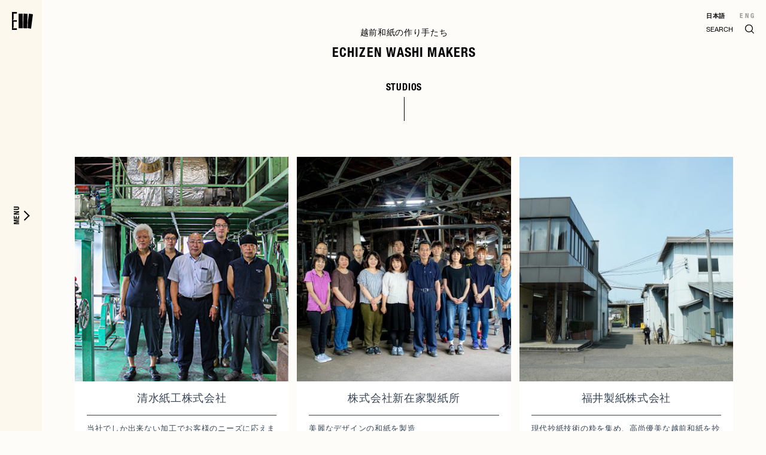

--- FILE ---
content_type: text/html; charset=UTF-8
request_url: https://echizen-washi.com/bespoke_tag/processing/embossing/
body_size: 30572
content:
<!DOCTYPE html>
<html dir="ltr" lang="ja"
	prefix="og: https://ogp.me/ns#"  class="no-js" prefix="og: http://ogp.me/ns#">
	<head>
		<meta charset="UTF-8">
				
		
		<!-- dns prefetch -->
		<link href="//www.google-analytics.com" rel="dns-prefetch">

		<!-- meta -->
		<meta http-equiv="Content-Type" content="text/html; charset=UTF-8">
		<meta http-equiv="X-UA-Compatible" content="IE=edge,chrome=1">
		<meta name="apple-mobile-web-app-capable" content="yes">
		<meta name="viewport" content="width=device-width,initial-scale=1.0,user-scalable=no">

		<meta name="keywords" content="" />
		<meta name="description" content="1500年という長い歴史、最高の品質と技術を誇る越前和紙。ECHIZEN WASHIブランドは、紙漉きをこよなく愛する職人たちによって、あらゆる用途に向けた専門性の高い商品を誂える-Bespoke Washi-誂え和紙ブランドとして世界を魅了し、多彩で豊かな和様の文化を支え続ける和紙を未来へと継承します。">

				<meta property="og:title" content="エンボス | ECHIZEN WASHI｜ECHIZEN WASHI" />
				<meta property="og:type" content="website" />
		<meta property="og:site_name" content="https://echizen-washi.com" />
		<meta property="og:description" content="1500年という長い歴史、最高の品質と技術を誇る越前和紙。ECHIZEN WASHIブランドは、紙漉きをこよなく愛する職人たちによって、あらゆる用途に向けた専門性の高い商品を誂える-Bespoke Washi-誂え和紙ブランドとして世界を魅了し、多彩で豊かな和様の文化を支え続ける和紙を未来へと継承します。" />

		<meta property="og:url" content="https://echizen-washi.com/people/washimakers/washimakers-718/">
		<meta property="og:image" content="https://echizen-washi.com/wp-content/themes/echizen_v2/img/ogp.jpg">
		<!-- icons -->
		<link rel="shortcut icon" href="https://echizen-washi.com/wp-content/themes/echizen_v2/img/favicon.ico">
		
		<meta name="format-detection" content="telephone=no">

		
		<!-- All in One SEO 4.3.9 - aioseo.com -->
		<title>エンボス | ECHIZEN WASHI</title>
		<meta name="robots" content="max-snippet:-1, max-image-preview:large, max-video-preview:-1" />
		<link rel="canonical" href="https://echizen-washi.com/bespoke_tag/processing/embossing/" />
		<meta name="generator" content="All in One SEO (AIOSEO) 4.3.9" />
		<script type="application/ld+json" class="aioseo-schema">
			{"@context":"https:\/\/schema.org","@graph":[{"@type":"BreadcrumbList","@id":"https:\/\/echizen-washi.com\/bespoke_tag\/processing\/embossing\/#breadcrumblist","itemListElement":[{"@type":"ListItem","@id":"https:\/\/echizen-washi.com\/#listItem","position":1,"item":{"@type":"WebPage","@id":"https:\/\/echizen-washi.com\/","name":"\u30db\u30fc\u30e0","description":"1500\u5e74\u3068\u3044\u3046\u9577\u3044\u6b74\u53f2\u3001\u6700\u9ad8\u306e\u54c1\u8cea\u3068\u6280\u8853\u3092\u8a87\u308b\u8d8a\u524d\u548c\u7d19\u3002 \u3042\u3089\u3086\u308b\u7528\u9014\u306b\u5411\u3051\u305f\u5c02\u9580\u6027\u306e\u9ad8\u3044\u5546\u54c1\u3092\u304a\u5c4a\u3051\u3059\u308b \u8a82\u3048\u548c\u7d19\u30d6\u30e9\u30f3\u30c9\u3067\u3059\u3002","url":"https:\/\/echizen-washi.com\/"},"nextItem":"https:\/\/echizen-washi.com\/bespoke_tag\/processing\/#listItem"},{"@type":"ListItem","@id":"https:\/\/echizen-washi.com\/bespoke_tag\/processing\/#listItem","position":2,"item":{"@type":"WebPage","@id":"https:\/\/echizen-washi.com\/bespoke_tag\/processing\/","name":"\u52a0\u5de5","url":"https:\/\/echizen-washi.com\/bespoke_tag\/processing\/"},"nextItem":"https:\/\/echizen-washi.com\/bespoke_tag\/processing\/embossing\/#listItem","previousItem":"https:\/\/echizen-washi.com\/#listItem"},{"@type":"ListItem","@id":"https:\/\/echizen-washi.com\/bespoke_tag\/processing\/embossing\/#listItem","position":3,"item":{"@type":"WebPage","@id":"https:\/\/echizen-washi.com\/bespoke_tag\/processing\/embossing\/","name":"\u30a8\u30f3\u30dc\u30b9","url":"https:\/\/echizen-washi.com\/bespoke_tag\/processing\/embossing\/"},"previousItem":"https:\/\/echizen-washi.com\/bespoke_tag\/processing\/#listItem"}]},{"@type":"CollectionPage","@id":"https:\/\/echizen-washi.com\/bespoke_tag\/processing\/embossing\/#collectionpage","url":"https:\/\/echizen-washi.com\/bespoke_tag\/processing\/embossing\/","name":"\u30a8\u30f3\u30dc\u30b9 | ECHIZEN WASHI","inLanguage":"ja","isPartOf":{"@id":"https:\/\/echizen-washi.com\/#website"},"breadcrumb":{"@id":"https:\/\/echizen-washi.com\/bespoke_tag\/processing\/embossing\/#breadcrumblist"}},{"@type":"Organization","@id":"https:\/\/echizen-washi.com\/#organization","name":"ECHIZEN WASHI","url":"https:\/\/echizen-washi.com\/"},{"@type":"WebSite","@id":"https:\/\/echizen-washi.com\/#website","url":"https:\/\/echizen-washi.com\/","name":"ECHIZEN WASHI","description":"Just another WordPress site","inLanguage":"ja","publisher":{"@id":"https:\/\/echizen-washi.com\/#organization"}}]}
		</script>
		<script type="text/javascript" >
			window.ga=window.ga||function(){(ga.q=ga.q||[]).push(arguments)};ga.l=+new Date;
			ga('create', "UA-171525137-1", 'auto');
			ga('send', 'pageview');
		</script>
		<script async src="https://www.google-analytics.com/analytics.js"></script>
		<!-- All in One SEO -->

<script type="text/javascript">
window._wpemojiSettings = {"baseUrl":"https:\/\/s.w.org\/images\/core\/emoji\/14.0.0\/72x72\/","ext":".png","svgUrl":"https:\/\/s.w.org\/images\/core\/emoji\/14.0.0\/svg\/","svgExt":".svg","source":{"concatemoji":"https:\/\/echizen-washi.com\/wp-includes\/js\/wp-emoji-release.min.js?ver=6.2.8"}};
/*! This file is auto-generated */
!function(e,a,t){var n,r,o,i=a.createElement("canvas"),p=i.getContext&&i.getContext("2d");function s(e,t){p.clearRect(0,0,i.width,i.height),p.fillText(e,0,0);e=i.toDataURL();return p.clearRect(0,0,i.width,i.height),p.fillText(t,0,0),e===i.toDataURL()}function c(e){var t=a.createElement("script");t.src=e,t.defer=t.type="text/javascript",a.getElementsByTagName("head")[0].appendChild(t)}for(o=Array("flag","emoji"),t.supports={everything:!0,everythingExceptFlag:!0},r=0;r<o.length;r++)t.supports[o[r]]=function(e){if(p&&p.fillText)switch(p.textBaseline="top",p.font="600 32px Arial",e){case"flag":return s("\ud83c\udff3\ufe0f\u200d\u26a7\ufe0f","\ud83c\udff3\ufe0f\u200b\u26a7\ufe0f")?!1:!s("\ud83c\uddfa\ud83c\uddf3","\ud83c\uddfa\u200b\ud83c\uddf3")&&!s("\ud83c\udff4\udb40\udc67\udb40\udc62\udb40\udc65\udb40\udc6e\udb40\udc67\udb40\udc7f","\ud83c\udff4\u200b\udb40\udc67\u200b\udb40\udc62\u200b\udb40\udc65\u200b\udb40\udc6e\u200b\udb40\udc67\u200b\udb40\udc7f");case"emoji":return!s("\ud83e\udef1\ud83c\udffb\u200d\ud83e\udef2\ud83c\udfff","\ud83e\udef1\ud83c\udffb\u200b\ud83e\udef2\ud83c\udfff")}return!1}(o[r]),t.supports.everything=t.supports.everything&&t.supports[o[r]],"flag"!==o[r]&&(t.supports.everythingExceptFlag=t.supports.everythingExceptFlag&&t.supports[o[r]]);t.supports.everythingExceptFlag=t.supports.everythingExceptFlag&&!t.supports.flag,t.DOMReady=!1,t.readyCallback=function(){t.DOMReady=!0},t.supports.everything||(n=function(){t.readyCallback()},a.addEventListener?(a.addEventListener("DOMContentLoaded",n,!1),e.addEventListener("load",n,!1)):(e.attachEvent("onload",n),a.attachEvent("onreadystatechange",function(){"complete"===a.readyState&&t.readyCallback()})),(e=t.source||{}).concatemoji?c(e.concatemoji):e.wpemoji&&e.twemoji&&(c(e.twemoji),c(e.wpemoji)))}(window,document,window._wpemojiSettings);
</script>
<style type="text/css">
img.wp-smiley,
img.emoji {
	display: inline !important;
	border: none !important;
	box-shadow: none !important;
	height: 1em !important;
	width: 1em !important;
	margin: 0 0.07em !important;
	vertical-align: -0.1em !important;
	background: none !important;
	padding: 0 !important;
}
</style>
	<link rel='stylesheet' id='wp-block-library-css' href='https://echizen-washi.com/wp-includes/css/dist/block-library/style.min.css?ver=6.2.8' media='all' />
<link rel='stylesheet' id='classic-theme-styles-css' href='https://echizen-washi.com/wp-includes/css/classic-themes.min.css?ver=6.2.8' media='all' />
<style id='global-styles-inline-css' type='text/css'>
body{--wp--preset--color--black: #000000;--wp--preset--color--cyan-bluish-gray: #abb8c3;--wp--preset--color--white: #ffffff;--wp--preset--color--pale-pink: #f78da7;--wp--preset--color--vivid-red: #cf2e2e;--wp--preset--color--luminous-vivid-orange: #ff6900;--wp--preset--color--luminous-vivid-amber: #fcb900;--wp--preset--color--light-green-cyan: #7bdcb5;--wp--preset--color--vivid-green-cyan: #00d084;--wp--preset--color--pale-cyan-blue: #8ed1fc;--wp--preset--color--vivid-cyan-blue: #0693e3;--wp--preset--color--vivid-purple: #9b51e0;--wp--preset--gradient--vivid-cyan-blue-to-vivid-purple: linear-gradient(135deg,rgba(6,147,227,1) 0%,rgb(155,81,224) 100%);--wp--preset--gradient--light-green-cyan-to-vivid-green-cyan: linear-gradient(135deg,rgb(122,220,180) 0%,rgb(0,208,130) 100%);--wp--preset--gradient--luminous-vivid-amber-to-luminous-vivid-orange: linear-gradient(135deg,rgba(252,185,0,1) 0%,rgba(255,105,0,1) 100%);--wp--preset--gradient--luminous-vivid-orange-to-vivid-red: linear-gradient(135deg,rgba(255,105,0,1) 0%,rgb(207,46,46) 100%);--wp--preset--gradient--very-light-gray-to-cyan-bluish-gray: linear-gradient(135deg,rgb(238,238,238) 0%,rgb(169,184,195) 100%);--wp--preset--gradient--cool-to-warm-spectrum: linear-gradient(135deg,rgb(74,234,220) 0%,rgb(151,120,209) 20%,rgb(207,42,186) 40%,rgb(238,44,130) 60%,rgb(251,105,98) 80%,rgb(254,248,76) 100%);--wp--preset--gradient--blush-light-purple: linear-gradient(135deg,rgb(255,206,236) 0%,rgb(152,150,240) 100%);--wp--preset--gradient--blush-bordeaux: linear-gradient(135deg,rgb(254,205,165) 0%,rgb(254,45,45) 50%,rgb(107,0,62) 100%);--wp--preset--gradient--luminous-dusk: linear-gradient(135deg,rgb(255,203,112) 0%,rgb(199,81,192) 50%,rgb(65,88,208) 100%);--wp--preset--gradient--pale-ocean: linear-gradient(135deg,rgb(255,245,203) 0%,rgb(182,227,212) 50%,rgb(51,167,181) 100%);--wp--preset--gradient--electric-grass: linear-gradient(135deg,rgb(202,248,128) 0%,rgb(113,206,126) 100%);--wp--preset--gradient--midnight: linear-gradient(135deg,rgb(2,3,129) 0%,rgb(40,116,252) 100%);--wp--preset--duotone--dark-grayscale: url('#wp-duotone-dark-grayscale');--wp--preset--duotone--grayscale: url('#wp-duotone-grayscale');--wp--preset--duotone--purple-yellow: url('#wp-duotone-purple-yellow');--wp--preset--duotone--blue-red: url('#wp-duotone-blue-red');--wp--preset--duotone--midnight: url('#wp-duotone-midnight');--wp--preset--duotone--magenta-yellow: url('#wp-duotone-magenta-yellow');--wp--preset--duotone--purple-green: url('#wp-duotone-purple-green');--wp--preset--duotone--blue-orange: url('#wp-duotone-blue-orange');--wp--preset--font-size--small: 13px;--wp--preset--font-size--medium: 20px;--wp--preset--font-size--large: 36px;--wp--preset--font-size--x-large: 42px;--wp--preset--spacing--20: 0.44rem;--wp--preset--spacing--30: 0.67rem;--wp--preset--spacing--40: 1rem;--wp--preset--spacing--50: 1.5rem;--wp--preset--spacing--60: 2.25rem;--wp--preset--spacing--70: 3.38rem;--wp--preset--spacing--80: 5.06rem;--wp--preset--shadow--natural: 6px 6px 9px rgba(0, 0, 0, 0.2);--wp--preset--shadow--deep: 12px 12px 50px rgba(0, 0, 0, 0.4);--wp--preset--shadow--sharp: 6px 6px 0px rgba(0, 0, 0, 0.2);--wp--preset--shadow--outlined: 6px 6px 0px -3px rgba(255, 255, 255, 1), 6px 6px rgba(0, 0, 0, 1);--wp--preset--shadow--crisp: 6px 6px 0px rgba(0, 0, 0, 1);}:where(.is-layout-flex){gap: 0.5em;}body .is-layout-flow > .alignleft{float: left;margin-inline-start: 0;margin-inline-end: 2em;}body .is-layout-flow > .alignright{float: right;margin-inline-start: 2em;margin-inline-end: 0;}body .is-layout-flow > .aligncenter{margin-left: auto !important;margin-right: auto !important;}body .is-layout-constrained > .alignleft{float: left;margin-inline-start: 0;margin-inline-end: 2em;}body .is-layout-constrained > .alignright{float: right;margin-inline-start: 2em;margin-inline-end: 0;}body .is-layout-constrained > .aligncenter{margin-left: auto !important;margin-right: auto !important;}body .is-layout-constrained > :where(:not(.alignleft):not(.alignright):not(.alignfull)){max-width: var(--wp--style--global--content-size);margin-left: auto !important;margin-right: auto !important;}body .is-layout-constrained > .alignwide{max-width: var(--wp--style--global--wide-size);}body .is-layout-flex{display: flex;}body .is-layout-flex{flex-wrap: wrap;align-items: center;}body .is-layout-flex > *{margin: 0;}:where(.wp-block-columns.is-layout-flex){gap: 2em;}.has-black-color{color: var(--wp--preset--color--black) !important;}.has-cyan-bluish-gray-color{color: var(--wp--preset--color--cyan-bluish-gray) !important;}.has-white-color{color: var(--wp--preset--color--white) !important;}.has-pale-pink-color{color: var(--wp--preset--color--pale-pink) !important;}.has-vivid-red-color{color: var(--wp--preset--color--vivid-red) !important;}.has-luminous-vivid-orange-color{color: var(--wp--preset--color--luminous-vivid-orange) !important;}.has-luminous-vivid-amber-color{color: var(--wp--preset--color--luminous-vivid-amber) !important;}.has-light-green-cyan-color{color: var(--wp--preset--color--light-green-cyan) !important;}.has-vivid-green-cyan-color{color: var(--wp--preset--color--vivid-green-cyan) !important;}.has-pale-cyan-blue-color{color: var(--wp--preset--color--pale-cyan-blue) !important;}.has-vivid-cyan-blue-color{color: var(--wp--preset--color--vivid-cyan-blue) !important;}.has-vivid-purple-color{color: var(--wp--preset--color--vivid-purple) !important;}.has-black-background-color{background-color: var(--wp--preset--color--black) !important;}.has-cyan-bluish-gray-background-color{background-color: var(--wp--preset--color--cyan-bluish-gray) !important;}.has-white-background-color{background-color: var(--wp--preset--color--white) !important;}.has-pale-pink-background-color{background-color: var(--wp--preset--color--pale-pink) !important;}.has-vivid-red-background-color{background-color: var(--wp--preset--color--vivid-red) !important;}.has-luminous-vivid-orange-background-color{background-color: var(--wp--preset--color--luminous-vivid-orange) !important;}.has-luminous-vivid-amber-background-color{background-color: var(--wp--preset--color--luminous-vivid-amber) !important;}.has-light-green-cyan-background-color{background-color: var(--wp--preset--color--light-green-cyan) !important;}.has-vivid-green-cyan-background-color{background-color: var(--wp--preset--color--vivid-green-cyan) !important;}.has-pale-cyan-blue-background-color{background-color: var(--wp--preset--color--pale-cyan-blue) !important;}.has-vivid-cyan-blue-background-color{background-color: var(--wp--preset--color--vivid-cyan-blue) !important;}.has-vivid-purple-background-color{background-color: var(--wp--preset--color--vivid-purple) !important;}.has-black-border-color{border-color: var(--wp--preset--color--black) !important;}.has-cyan-bluish-gray-border-color{border-color: var(--wp--preset--color--cyan-bluish-gray) !important;}.has-white-border-color{border-color: var(--wp--preset--color--white) !important;}.has-pale-pink-border-color{border-color: var(--wp--preset--color--pale-pink) !important;}.has-vivid-red-border-color{border-color: var(--wp--preset--color--vivid-red) !important;}.has-luminous-vivid-orange-border-color{border-color: var(--wp--preset--color--luminous-vivid-orange) !important;}.has-luminous-vivid-amber-border-color{border-color: var(--wp--preset--color--luminous-vivid-amber) !important;}.has-light-green-cyan-border-color{border-color: var(--wp--preset--color--light-green-cyan) !important;}.has-vivid-green-cyan-border-color{border-color: var(--wp--preset--color--vivid-green-cyan) !important;}.has-pale-cyan-blue-border-color{border-color: var(--wp--preset--color--pale-cyan-blue) !important;}.has-vivid-cyan-blue-border-color{border-color: var(--wp--preset--color--vivid-cyan-blue) !important;}.has-vivid-purple-border-color{border-color: var(--wp--preset--color--vivid-purple) !important;}.has-vivid-cyan-blue-to-vivid-purple-gradient-background{background: var(--wp--preset--gradient--vivid-cyan-blue-to-vivid-purple) !important;}.has-light-green-cyan-to-vivid-green-cyan-gradient-background{background: var(--wp--preset--gradient--light-green-cyan-to-vivid-green-cyan) !important;}.has-luminous-vivid-amber-to-luminous-vivid-orange-gradient-background{background: var(--wp--preset--gradient--luminous-vivid-amber-to-luminous-vivid-orange) !important;}.has-luminous-vivid-orange-to-vivid-red-gradient-background{background: var(--wp--preset--gradient--luminous-vivid-orange-to-vivid-red) !important;}.has-very-light-gray-to-cyan-bluish-gray-gradient-background{background: var(--wp--preset--gradient--very-light-gray-to-cyan-bluish-gray) !important;}.has-cool-to-warm-spectrum-gradient-background{background: var(--wp--preset--gradient--cool-to-warm-spectrum) !important;}.has-blush-light-purple-gradient-background{background: var(--wp--preset--gradient--blush-light-purple) !important;}.has-blush-bordeaux-gradient-background{background: var(--wp--preset--gradient--blush-bordeaux) !important;}.has-luminous-dusk-gradient-background{background: var(--wp--preset--gradient--luminous-dusk) !important;}.has-pale-ocean-gradient-background{background: var(--wp--preset--gradient--pale-ocean) !important;}.has-electric-grass-gradient-background{background: var(--wp--preset--gradient--electric-grass) !important;}.has-midnight-gradient-background{background: var(--wp--preset--gradient--midnight) !important;}.has-small-font-size{font-size: var(--wp--preset--font-size--small) !important;}.has-medium-font-size{font-size: var(--wp--preset--font-size--medium) !important;}.has-large-font-size{font-size: var(--wp--preset--font-size--large) !important;}.has-x-large-font-size{font-size: var(--wp--preset--font-size--x-large) !important;}
.wp-block-navigation a:where(:not(.wp-element-button)){color: inherit;}
:where(.wp-block-columns.is-layout-flex){gap: 2em;}
.wp-block-pullquote{font-size: 1.5em;line-height: 1.6;}
</style>
<link rel='stylesheet' id='bogo-css' href='https://echizen-washi.com/wp-content/plugins/bogo/includes/css/style.css?ver=3.7' media='all' />
<link rel='stylesheet' id='contact-form-7-css' href='https://echizen-washi.com/wp-content/plugins/contact-form-7/includes/css/styles.css?ver=5.7.7' media='all' />
<script type='text/javascript' src='https://echizen-washi.com/wp-includes/js/jquery/jquery.min.js?ver=3.6.4' id='jquery-core-js'></script>
<script type='text/javascript' src='https://echizen-washi.com/wp-includes/js/jquery/jquery-migrate.min.js?ver=3.4.0' id='jquery-migrate-js'></script>
<link rel="alternate" hreflang="ja" href="https://echizen-washi.com/bespoke_tag/processing/embossing/" />
<link rel="alternate" hreflang="en-US" href="https://echizen-washi.com/en/bespoke_tag/processing/embossing/" />

		<!-- css -->
		<link rel="stylesheet" href="https://echizen-washi.com/wp-content/themes/echizen_v2/css/common.css" media="all">
		<link rel="stylesheet" href="https://echizen-washi.com/wp-content/themes/echizen_v2/css/style.css" media="all">
<!-- Global site tag (gtag.js) - Google Analytics -->
<script async src="https://www.googletagmanager.com/gtag/js?id=UA-171525137-1"></script>
<script>
  window.dataLayer = window.dataLayer || [];
  function gtag(){dataLayer.push(arguments);}
  gtag('js', new Date());

  gtag('config', 'UA-171525137-1');
</script>

</head>

<body>

<div id="wrapper">
	<div id="container">

<div id="nav_lang">
	<div id="navbar_bogo_switch">
		<ul class="bogo-language-switcher"><li class="en-US en first"><a rel="alternate" hreflang="en-US" href="https://echizen-washi.com/en/bespoke_tag/processing/embossing/" title="英語">ENG</a></li>
<li class="ja current last"><a rel="alternate" hreflang="ja" href="https://echizen-washi.com/bespoke_tag/processing/embossing/" title="日本語">日本語</a></li>
</ul>
		
	</div>
	<form method="get" class="searchform" action="https://echizen-washi.com/">
  <input type="text" placeholder="SEARCH" name="s" class="searchfield" value="" />
  <input type="submit" value="" alt="SEARCH" title="SEARCH" class="searchsubmit">
</form></div>

<nav id="nav" class="flex">


	<div id="nav_logo">
		<a class="pj" href="https://echizen-washi.com/">
			<svg version="1.1" xmlns="http://www.w3.org/2000/svg" xmlns:xlink="http://www.w3.org/1999/xlink" viewBox="0 0 180 152.87">
<g>
	<polygon points="0,0 0,14 0,69.44 0,83.44 0,138.87 0,152.87 14,152.87 42,152.87 42,138.87 35,138.87 14,138.87 7,138.87 
		14,131.78 14,83.44 42,83.44 42,69.44 35,69.44 14,69.44 7,69.44 14,62.34 14,14 42,14 42,0 14,0 	"/>
	<rect x="57.03" y="14.44" width="35.1" height="124.01"/>
	<polygon points="134.19,15.37 99.13,14.03 96.73,89.38 96.73,138.02 130.7,139.32 	"/>
	<polygon points="145.3,14.09 137.22,77.2 135.29,137.78 164.1,142.22 180,19.45 	"/>
</g>
</svg>

		</a>
	</div>

	<div id="nav_logotype">
		<a class="pj" href="https://echizen-washi.com/">
			<svg version="1.1" xmlns="http://www.w3.org/2000/svg" xmlns:xlink="http://www.w3.org/1999/xlink" viewBox="0 0 300 60.55">
<g>
	<polygon points="141.34,0.27 150.4,36.64 151.56,36.64 151.56,0.27 158.3,0.27 158.3,60.3 151.53,60.3 142.51,23.93 141.34,23.93 
		141.34,60.3 134.61,60.3 134.61,0.27 	"/>
	<rect x="77.19" y="0.27" width="6.77" height="60.03"/>
	<rect x="293.23" y="0.27" width="6.77" height="60.03"/>
	<polygon points="17.21,0.27 17.21,5.84 6.77,5.84 6.77,25.41 15.25,25.41 15.25,31.05 6.77,31.05 6.77,54.73 17.21,54.73 
		17.21,60.3 0,60.3 0,0.27 	"/>
	<polygon points="130.36,0.27 130.36,5.84 118.48,5.84 118.48,25.41 128.4,25.41 128.4,31.05 118.48,31.05 118.48,54.73 
		130.36,54.73 130.36,60.3 111.72,60.3 111.72,0.27 	"/>
	<polygon points="54.22,0.27 54.23,25.41 64.34,25.41 64.34,0.27 71.11,0.27 71.11,60.3 64.34,60.3 64.34,31.04 54.21,31.04 
		54.22,60.3 47.46,60.3 47.46,0.27 	"/>
	<polygon points="270.27,0.27 270.27,25.41 280.38,25.41 280.38,0.27 287.15,0.27 287.15,60.3 280.38,60.3 280.38,31.04 
		270.25,31.04 270.27,60.3 263.5,60.3 263.5,0.27 	"/>
	<path d="M34.62,35.83v15.44c0,1.53-0.74,2.82-3.25,2.82c-2.51,0-3.25-1.28-3.25-2.82v-42c0-1.51,0.74-2.8,3.25-2.8
		c2.51,0,3.25,1.29,3.25,2.8v9.51h6.75v-7.32c0-9.39-1.19-11.46-10-11.46c-9.05,0-9.99,1.8-9.99,11.46v37.63
		c0,9.39,1.2,11.46,10.02,11.46c9.06,0,9.98-1.8,9.98-11.46V35.83H34.62z"/>
	<polygon points="204.46,0.26 202.2,36.64 201.24,36.64 198,0.26 192.16,0.26 189.31,36.64 188.39,36.64 185.7,0.26 178.93,0.26 
		183.44,60.29 191.29,60.29 194.53,23.28 195.63,23.28 198.87,60.29 206.72,60.29 211.23,0.26 	"/>
	<polygon points="105.6,0.34 105.6,5.9 95.56,54.73 106.15,54.73 106.15,60.3 88.95,60.3 88.93,54.73 99.14,5.9 90,5.9 90,0.34 	"/>
	<path d="M230.21,0.26h-12.67l-4.79,60.03h6.76l1.06-14.5h6.65l1.02,14.5h6.77L230.21,0.26z M220.97,40.26l2.14-33.23h1.56
		l2.11,33.23H220.97z"/>
	<path d="M258.42,41.47c0-6.58-1.48-8.27-6.64-13.43c0-0.01-2.28-2.31-2.28-2.31c-3.85-3.85-4.32-5.09-4.32-9.9l0-6.5
		c0-1.57,0.74-2.85,3.25-2.85c2.51,0,3.26,1.2,3.26,2.85v9.47l6.74,0.01l0.01-7.33c0-9.56-1.15-11.48-9.99-11.48
		c-8.84,0-9.98,1.93-9.98,11.48l-0.02,6.75c0,5.25,2.94,8.27,8.1,13.43c0,0,2.28,2.34,2.28,2.34c2.79,2.77,2.85,4.47,2.85,8.08v9.14
		c0,1.57-0.74,2.85-3.25,2.85c-2.51,0-3.26-1.28-3.26-2.85l0.02-11.65h-6.76v9.59c0,8.96,0.97,11.38,10,11.38
		c9.16,0,9.99-2.01,9.99-11.41L258.42,41.47z"/>
</g>
</svg>
		</a>
	</div>

	<div id="nav_open" class="nav_btn">
		<p class="txt en">MENU</p>
	</div>
	<div id="nav_close" class="nav_btn">
		<div class="icon"></div>
	</div>

	<div id="mainnav">
		<ul class="nav_list flex">
			<li class="navli bespoke">
				<a class="pj Link_line" href="https://echizen-washi.com/bespoke/">誂え和紙</a></li>
			<li class="navli washi_archive">
				<a class="Link_line" href="https://echizen-washi.com/washi-archive/" target="_blank">和紙アーカイブ</a></li>
			<li class="navli heritage hassub">
				<a class="pj Link_line" href="https://echizen-washi.com/heritage/">伝統</a>
				<ul class="submenu">
					<li><a class="pj Link_line" href="https://echizen-washi.com/heritage/place/">産地</a></li>
					<li><a class="pj Link_line" href="https://echizen-washi.com/heritage/technique/">技術</a></li>
					<li><a class="pj Link_line" href="https://echizen-washi.com/heritage/material/">原料</a></li>
				</ul>
			</li>
			<li class="navli people hassub">
				<a class="pj Link_line" href="https://echizen-washi.com/people/">ひと</a>
				<ul class="submenu">
					<li><a class="pj Link_line" href="https://echizen-washi.com/people/areamap/">エリアマップ</a></li>
					<li><a class="pj Link_line" href="https://echizen-washi.com/people/collaboration/">コラボレーション</a></li>
					<li><a class="pj Link_line" href="https://echizen-washi.com/people/washimakers/">越前和紙の作り手たち</a></li>
				</ul>
			</li>
			<li class="navli journal">
				<a class="pj Link_line" href="https://echizen-washi.com/journal/">越前ニュース</a></li>
			<li class="navli about">
				<a class="pj Link_line" href="https://echizen-washi.com/about/">わたしたちについて</a></li>
			<li class="navli contact">
				<a class="pj Link_line" href="https://echizen-washi.com/contact/">お問い合わせ</a></li>
		</ul>

				<ul id="sp_sub_links">
			<a class="pj" href="https://echizen-washi.com/echizen-washi-industrial-cooperative/">福井県和紙工業協同組合について</a>
			<a class="pj" href="https://echizen-washi.com/privacy-policy/">個人情報保護方針</a>
		</ul>

	</div>

</nav>


		<div id="barba-wrapper">
			<div class="barba-container">

<div id="nav_bogo_switch">
	<ul class="bogo-language-switcher"><li class="en-US en first"><a rel="alternate" hreflang="en-US" href="https://echizen-washi.com/en/bespoke_tag/processing/embossing/" title="英語">ENG</a></li>
<li class="ja current last"><a rel="alternate" hreflang="ja" href="https://echizen-washi.com/bespoke_tag/processing/embossing/" title="日本語">日本語</a></li>
</ul>
</div>

<div id="washimakers" class="pages archives">

<div id="maincontents">

<section id="headline">
	<div class="blockWrap">
		<div class="contents">
			<div class="title">
				<p>越前和紙の作り手たち</p>
				<h1>ECHIZEN WASHI MAKERS</h1>
			</div>
		</div>
		<h2>STUDIOS</h2>
	</div>
</section>


<section id="wm" class="list_block overlay">
	<div class="list_block_in flex">
					<div class="list">
				<a class="pj" href="https://echizen-washi.com/people/washimakers/washimakers-718/">
					<div class="thumb" style="background-image: url(https://echizen-washi.com/wp-content/uploads/2020/05/shimizu_shiko_list_1.jpg);"></div>
					<div class="listblock">
						<div class="name">清水紙工株式会社</div>
						<p class="desc">当社でしか出来ない加工でお客様のニーズに応えます</p>
						<ul class="tags">
															<li>加工</li>
									
						</ul>
					</div>
				</a>
			</div>
					<div class="list">
				<a class="pj" href="https://echizen-washi.com/people/washimakers/washimakers-725/">
					<div class="thumb" style="background-image: url(https://echizen-washi.com/wp-content/uploads/2020/05/shinzaike_1-600x429.jpg);"></div>
					<div class="listblock">
						<div class="name">株式会社新在家製紙所</div>
						<p class="desc">美麗なデザインの和紙を製造</p>
						<ul class="tags">
															<li>機械漉き</li>
									
						</ul>
					</div>
				</a>
			</div>
					<div class="list">
				<a class="pj" href="https://echizen-washi.com/people/washimakers/washimakers-622/">
					<div class="thumb" style="background-image: url(https://echizen-washi.com/wp-content/uploads/2020/05/DSC00602-600x400.jpg);"></div>
					<div class="listblock">
						<div class="name">福井製紙株式会社</div>
						<p class="desc">現代抄紙技術の粋を集め、高尚優美な越前和紙を抄造</p>
						<ul class="tags">
															<li>機械漉き</li>
									
						</ul>
					</div>
				</a>
			</div>
					<div class="list">
				<a class="pj" href="https://echizen-washi.com/people/washimakers/washimakers-650/">
					<div class="thumb" style="background-image: url(https://echizen-washi.com/wp-content/uploads/2020/05/MakaraKamikou_1-600x429.jpg);"></div>
					<div class="listblock">
						<div class="name">真柄紙加工所</div>
						<p class="desc">エンボス加工の裏打ちや薄い紙の貼り合わせが得意です</p>
						<ul class="tags">
															<li>加工</li>
									
						</ul>
					</div>
				</a>
			</div>
			</div>
</section>
	
<section class="bb">
	<div class="blockWrap">
		<div class="contents en btt">
			<a class="pj" href="https://echizen-washi.com/people/">
								<p>「ひと」に戻る</p>
				<span class="icon"><i></i><i></i><i></i></span>
			</a>
		</div>
	</div>
</section>

</div><!-- #maincontents -->
</div><!-- .pages -->

		</div><!-- .barba-container -->
	</div><!-- #barba-wrapper -->
</div><!-- #container -->

<footer id="footer" class="footer flex">
	<div id="copyright">
		<a	class="pj" href="https://echizen-washi.com/echizen-washi-industrial-cooperative/">©2020 福井県和紙工業協同組合 All rights reserved</a>
	</div>
	<div id="top_footer">
		<ul>
			<li><a class="pj Link_line" href="https://echizen-washi.com/journal/">越前ニュース</a></li>
			<li><a class="pj Link_line" href="https://echizen-washi.com/about/">わたしたちについて</a></li>
			<li><a class="pj Link_line" href="https://echizen-washi.com/contact/">コンタクト</a></li>
		</ul>
	</div>
	<div id="footer_links">
		<a class="pj" href="https://echizen-washi.com/echizen-washi-industrial-cooperative/">福井県和紙工業協同組合について</a>
		<a class="pj" href="https://echizen-washi.com/privacy-policy/">個人情報保護方針</a>
	</div>
</footer>

</div><!-- #wrapper -->

<!-- javascript -->
<script src="https://echizen-washi.com/wp-content/themes/echizen_v2/js/common.js"></script>
<script src="https://echizen-washi.com/wp-content/themes/echizen_v2/js/script.js"></script>

<script type='text/javascript' src='https://echizen-washi.com/wp-content/plugins/contact-form-7/includes/swv/js/index.js?ver=5.7.7' id='swv-js'></script>
<script type='text/javascript' id='contact-form-7-js-extra'>
/* <![CDATA[ */
var wpcf7 = {"api":{"root":"https:\/\/echizen-washi.com\/wp-json\/","namespace":"contact-form-7\/v1"}};
/* ]]> */
</script>
<script type='text/javascript' src='https://echizen-washi.com/wp-content/plugins/contact-form-7/includes/js/index.js?ver=5.7.7' id='contact-form-7-js'></script>

</body>
</html>

